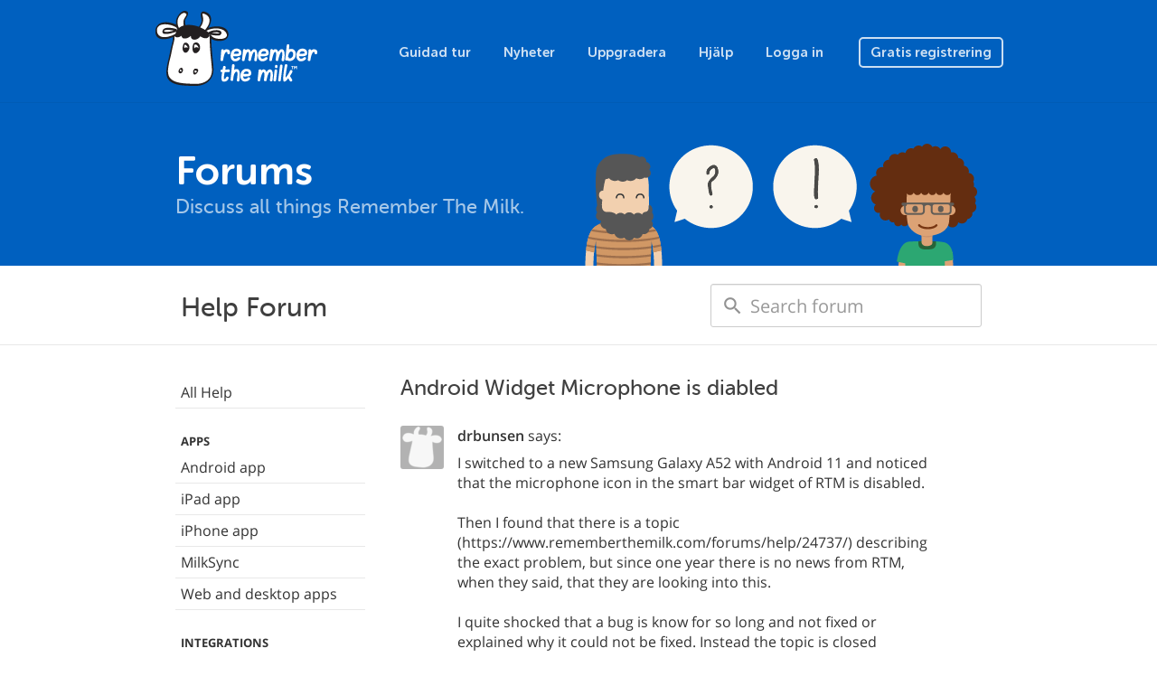

--- FILE ---
content_type: text/html; charset=utf-8
request_url: https://www.rememberthemilk.com/forums/help/27252/?hl=sv
body_size: 3449
content:
<!DOCTYPE html PUBLIC "-//W3C//DTD XHTML 1.0 Transitional//EN"
"http://www.w3.org/TR/xhtml1/DTD/xhtml1-transitional.dtd">

<html ng-app="rtm" xmlns="http://www.w3.org/1999/xhtml" xml:lang="sv" lang="sv">
<head>
<title>Remember The Milk - Forums / Help / Android Widget Microphone is diabled</title>
<meta http-equiv="Content-Type" content="text/html; charset=utf-8" />
<meta name="theme-color" content="#0060bf" />
<meta name="viewport" content="width=device-width, initial-scale=1.0, maximum-scale=1.0">
<link rel="shortcut icon" href="/favicon3.ico?1573573620" />
<script src="/js/jquery-1.12.4.min.js?1525119720"></script>
<script src="/js/angular.1.6.9.min.js?1525119720"></script>
<script src="/js/bootstrap.min.js?1522022400"></script>
<script src="/js/site/rtm.compiled.js?1698831180"></script>
<link rel="stylesheet" href="/css/site.css?1767486540" type="text/css" />
<script async src="https://www.googletagmanager.com/gtag/js?id=UA-235686425-1">
</script>
<script>
  window.dataLayer = window.dataLayer || [];
  function gtag(){dataLayer.push(arguments);}
  gtag('js', new Date());

  gtag('config', 'UA-235686425-1');
</script>
</head>

<body
        class="rtm-forums"    ng-controller="rtm.NavController as nav"
    ng-class="{'show-top-mobile-nav': nav.showTopMobileNav, 'show-left-mobile-nav': nav.showLeftMobileNav}"
    >



<nav class="navbar navbar-default navbar-static-top rtm-top-nav">

  
  <div class="container">
    <a class="rtm-top-nav-logo-white" href="/"></a>

    <div class="rtm-top-nav-mobile">
      <i class="material-icons" ng-click="nav.showTopMobileNav = false">clear</i>
      <div>
        <a class="rtm-top-nav-logo-white" href="/"></a>
        <a href="/tour/">Guidad tur</a>
        <a href="/new/">Nyheter</a>
        <a href="/upgrade/">Uppgradera</a>
        <a href="/help/">Hjälp</a>

        
        <a href="/login/">Logga in</a>
        <a href="/signup/">Gratis registrering</a>

              </div>
    </div>
    <ul class="nav navbar-nav pull-right visible-xs">
      
      <li class="pull-left"><a href="/login/">Logga in</a></li>

      <li class="pull-left">
        <a class="btn" ng-click="nav.showTopMobileNav = true">
          Meny        </a>
      </li>

          </ul>

    <ul class="nav navbar-nav navbar-right hidden-xs">
      <li><a href="/tour/">Guidad tur</a></li>
      <li><a href="/new/">Nyheter</a></li>
      <li><a href="/upgrade/">Uppgradera</a></li>
      <li><a href="/help/">Hjälp</a></li>

      
      <li><a href="/login/">Logga in</a></li>
      <li>
        <a href="/signup/" class="btn ">
          Gratis registrering        </a>
      </li>

          </ul>

    
  </div>
</nav>

<main class="rtm-main"
        >
  <header class="rtm-main-header">
    <div class="container">

                      <a href="/forums/">
                <h1>Forums</h1>
                </a>
              
              <h2>Discuss all things Remember The Milk.</h2>
      
      
    </div>
  </header>
      <div class="rtm-forums-search">
  <div class="container">
    <div class="row">
      <div class="col-sm-6">
        <h1>Help Forum</h1>
      </div>
      <div class="col-sm-6">
        <form method="get" action="/forums/help">
          <input class="form-control" id="forum-search" type="search" name="q" placeholder="Search forum" /> 
        </form>
      </div>
    </div>
  </div>
</div>
    <section class="rtm-main-content">
    
          <div class="rtm-main-content-breadcrumb visible-xs">
        <a ng-click="nav.showLeftMobileNav = true; $event.stopPropagation()">
          <i class="material-icons">menu</i>
                    <span ng-init="nav.leftMobileNavTitle = 'Forums'" ng-bind="nav.leftMobileNavTitle">
          </span>
        </a>
      </div>

      <div class="rtm-left-nav-backdrop" ng-click="nav.showLeftMobileNav = false"></div>

      <nav class="rtm-left-nav" ng-click="nav.handleLeftNavClick($event)"
          >
        <i class="material-icons visible-xs" ng-click="nav.handleCloseClick($event)">clear</i>
                          
                  <ul class="nav nav-pills nav-stacked">
<li class=""><a href="/forums/help/">All Help</a></li>
<li class="heading">Apps</li>
<li class=""><a href="/forums/help/?c=android">Android app</a></li>
<li class=""><a href="/forums/help/?c=ipad">iPad app</a></li>
<li class=""><a href="/forums/help/?c=iphone">iPhone app</a></li>
<li class=""><a href="/forums/help/?c=milksyncou">MilkSync</a></li>
<li class=""><a href="/forums/help/?c=webapp">Web and desktop apps</a></li>
<li class="heading">Integrations</li>
<li class=""><a href="/forums/help/?c=gmailaddon">Gmail add-on</a></li>
<li class=""><a href="/forums/help/?c=twitter">Twitter</a></li>
<li class=""><a href="/forums/help/?c=email">Email</a></li>
<li class=""><a href="/forums/help/?c=evernote">Evernote</a></li>
<li class="heading">The Service</li>
<li class=""><a href="/forums/help/?c=general">General</a></li>
<li class=""><a href="/forums/help/?c=reminders">Reminders</a></li>
</ul> <!-- /nav -->        
                          
      </nav>

    
    <article>

      
              <h2 class="rtm-forums-posts-title">Android Widget Microphone is diabled</h2>


<div class="rtm-forums-posts">
  <div class="row rtm-forums-posts-first" id="93509"><div class="rtm-forums-posts-avatar"><img src="/img/avatar_default.png?1522022400" /></div><div class="rtm-forums-posts-text"><div class="rtm-forums-posts-by"><span class="user">drbunsen</span>  says:</div><div>I switched to a new Samsung Galaxy A52 with Android 11 and noticed that the microphone icon in the smart bar widget of RTM is disabled.<br/><br/>Then I found that there is a topic (https://www.rememberthemilk.com/forums/help/24737/) describing the exact problem, but since one year there is no news from RTM, when they said, that they are looking into this.<br/><br/>I quite shocked that a bug is know for so long and not fixed or explained why it could not be fixed. Instead the topic is closed<br/><br/>I am a Pro-Member for over a decade now, mostly because of this feature.<br/><br/>Please give us some input.</div><div class="rtm-forums-posts-timestamp">Posted at 10:29am on October 6, 2021  <!--| <a href="#">Permanent Link</a--></div></div></div><div class="row" id="93513"><div class="rtm-forums-posts-avatar"><img src="/img/avatar/7/h/7h20wffvtarhuv7p8l41ufced/1727987508054/avatar_48.png?1727987460" /></div><div class="rtm-forums-posts-text"><div class="rtm-forums-posts-by"><span class="user">andrewski</span>  <span class="rtm">(Remember The Milk)</span> says:</div><div>Hi drbunsen,<br/>Sorry that's continued! Thanks for the device details, and we'll look into this further and be in touch.</div><div class="rtm-forums-posts-timestamp">Posted 4 years ago</div></div></div>
  
</div>


  <i class="rtm-forums-posts-locked">This topic has now been closed automatically due to a lack of responses in the past 90 days.</i>
      
      
    </article>
  </section>
</main>
<footer class="rtm-footer">
  <div class="container">
    <div class="rtm-footer-milky">
      <span>
        Hooray      </span>
    </div>
    <div class="rtm-footer-nav">
      <div>
        <ul class="nav nav-pills nav-stacked">
          <li class="rtm-footer-nav-heading">Företag</li>
          <li><a href="/about/">Om</a></li>
          <li><a href="/about/jobs.rtm">Jobb</a></li>
          <li><a href="/about/press.rtm">RTM i media</a></li>
          <li><a href="https://blog.rememberthemilk.com/">Blogg</a></li>
        </ul>
        <ul class="nav nav-pills nav-stacked">
          <li class="rtm-footer-nav-heading">Produkt</li>
          <li><a href="/tour/">Guidad tur</a></li>
          <li><a href="/new/">Nyheter</a></li>
          <li><a href="/services/">Ladda ner appar</a></li>
          <li><a href="/integrations/">Integrationer</a></li>
          <li><a href="/services/milkscript/">MilkScript</a></li>
          <li><a href="/upgrade/">Uppgradera</a></li>
        </ul>
      </div>
      <div>
        <ul class="nav nav-pills nav-stacked">
          <li class="rtm-footer-nav-heading">Gemenskap</li>
          <li><a href="/forums/">Forum</a></li>
          <li><a href="/services/tester/">Test-programmet</a></li>
          <li><a href="/dairy/">Mejeriet</a></li>
          <li><a href="/services/translate/">Översättningar</a></li>
          <li><a href="/services/api/">API</a></li>
        </ul>
        <ul class="nav nav-pills nav-stacked rtm-footer-nav-shifted">
          <li class="rtm-footer-nav-heading">Support</li>
          <li><a href="/help/">Hjälpcentret</a></li>
          <li><a href="/help/guide/">Börja här</a></li>
          <li><a href="/help/tips/">Tips &amp; Tricks</a></li>
          <li><a href="http://status.rememberthemilk.com/">Status</a></li>
          <li><a href="/help/contact/">Kontakta oss</a></li>
        </ul>
      </div>
    </div>
    <div class="rtm-footer-legal">
      <div>
        <div class="btn-group dropup rtm-footer-language">
          <button class="btn btn-link btn-xs dropdown-toggle" data-toggle="dropdown">
            <i class="fa fa-globe"></i>
            <span class="rtm-footer-language-name">
              Svenska            </span>
            <i class="fa fa-angle-up"></i>
          </button>
          <ul class="dropdown-menu">
            <li><a href="?hl=de">Deutsch</a></li>
<li><a href="?hl=en-GB">English (UK)</a></li>
<li><a href="?hl=en-US">English (US)</a></li>
<li><a href="?hl=es">Español</a></li>
<li><a href="?hl=fr">Français</a></li>
<li><a href="?hl=it">Italiano</a></li>
<li><a href="?hl=nl">Nederlands</a></li>
<li><a href="?hl=sv">Svenska</a></li>
<li><a href="?hl=ja">日本語</a></li>

          </ul>
        </div>
        <div class="rtm-footer-social">
          <a class="rtm-footer-social-facebook" href="http://www.facebook.com/rememberthemilk"></a>
          <a class="rtm-footer-social-twitter" href="http://twitter.com/rememberthemilk"></a>
          <a class="rtm-footer-social-tumblr" href="http://blog.rememberthemilk.com/"></a>
        </div>
      </div>
      <small class="rtm-footer-copyright">&copy; 2026 Remember The Milk</small>
<ul class="rtm-footer-legal-links">
  <li><a href="/help/terms.rtm">Villkor</a></li>
  <li>&nbsp;•&nbsp;</li>
  <li><a href="/help/privacy.rtm">Integritetspolicy</a></li>
  <li>&nbsp;•&nbsp;</li>
  <li><a href="/help/security.rtm">Säkerhet</a></li>
</ul>
    </div>
  </div>
</footer>

<script>
(function() {
var annotated = window.location.href.indexOf("genius.it/") !== -1;
if (annotated) {
  window.location.href = window.location.href.replace("genius.it/", "")
}
})();
</script>
<script>
  rtmLoad();
</script>
<script type="text/javascript">
if ('_rtm_start_rtt' in window) {
(function(){function b(){window[c]=(new Date).getTime();var a=document.createElement("script");a.setAttribute("type","text/javascript");a.setAttribute("async","true");a.setAttribute("src","\/js\/rtt.6.js?1525298820");document.body.appendChild(a)}var c="_rtm_end_rtt",d=window.onload;window.onload=typeof window.onload!="function"?b:function(){d();b()}})();
}
</script>
</body>
</html>
